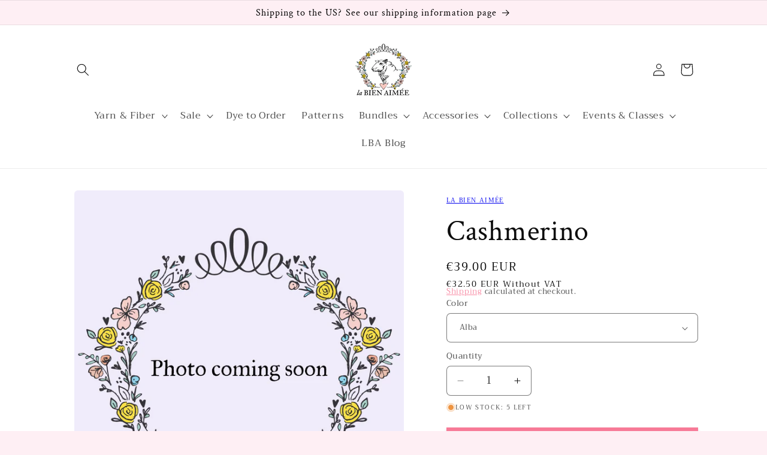

--- FILE ---
content_type: application/x-javascript
request_url: https://app.cart-bot.net/public/status/shop/loisivethe.myshopify.com.js?1769014574
body_size: -321
content:
var giftbee_settings_updated='1717772444c';

--- FILE ---
content_type: text/javascript
request_url: https://www.labienaimee.com/cdn/shop/t/40/assets/media-gallery.js?v=4100932778872866071724875549
body_size: 745
content:
customElements.get("media-gallery")||customElements.define("media-gallery",class extends HTMLElement{constructor(){super(),this.elements={liveRegion:this.querySelector('[id^="GalleryStatus"]'),viewer:this.querySelector('[id^="GalleryViewer"]'),thumbnails:this.querySelector('[id^="GalleryThumbnails"]')},this.mql=window.matchMedia("(min-width: 750px)"),this.elements.thumbnails&&(this.elements.viewer.addEventListener("slideChanged",debounce(this.onSlideChanged.bind(this),500)),this.elements.thumbnails.querySelectorAll("[data-target]").forEach(mediaToSwitch=>{mediaToSwitch.querySelector("button").addEventListener("click",this.setActiveMedia.bind(this,mediaToSwitch.dataset.target,!1))}),this.dataset.desktopLayout.includes("thumbnail")&&this.mql.matches&&this.removeListSemantic())}onSlideChanged(event){const thumbnail=this.elements.thumbnails.querySelector(`[data-target="${event.detail.currentElement.dataset.mediaId}"]`);this.setActiveThumbnail(thumbnail)}setActiveMedia(mediaId,prepend){const activeMedia=this.elements.viewer.querySelector(`[data-media-id="${mediaId}"]`);if(this.elements.viewer.querySelectorAll("[data-media-id]").forEach(element=>{element.classList.remove("is-active")}),activeMedia.classList.add("is-active"),this.querySelector("#productOptions")){let u2=function(t){t.updateOptions(),t.updateMasterId(),t.updateURL(),t.checkOptions(),t.updateVariantInput(),t.renderProductInfo()};var u=u2;this.j=this.j||JSON.parse(this.querySelector("#productOptions").textContent),this.v=this.v||JSON.parse(this.querySelector("#productVariants").textContent);const m=mediaId.split("__main-")[1];let p=this.j.length-1;const s=this.parentNode.nextElementSibling.querySelector("variant-selects"),o=this.parentNode.nextElementSibling.querySelector("variant-radios");if(this.hasAttribute("multiple-images")){const a=activeMedia.querySelector("img").alt;s?s.querySelectorAll("option").forEach(e=>{a==e.value&&(e.selected=!0,u2(s))}):o.querySelectorAll("input").forEach(e=>{a==e.value?(e.checked=!0,u2(o)):e.checked=!1})}else this.v.forEach(i=>{if(s&&s.currentVariant&&s.currentVariant.featured_media&&s.currentVariant.featured_media.id===i.featured_media.id)return;(i.featured_media&&i.featured_media.id)==m&&(s?i.options&&(i.options.forEach(optionText=>{const option=Array.from(s.querySelectorAll("option")).find(op=>optionText==op.value);option&&(option.selected=!0)}),u2(s)):o.querySelectorAll("input").forEach(t2=>{t2.value.includes(i.options[p])&&(t2.checked=!0,u2(o))}))})}if(prepend){if(activeMedia.parentElement.prepend(activeMedia),this.elements.thumbnails){const activeThumbnail2=this.elements.thumbnails.querySelector(`[data-target="${mediaId}"]`);activeThumbnail2.parentElement.prepend(activeThumbnail2)}this.elements.viewer.slider&&this.elements.viewer.resetPages()}if(this.preventStickyHeader(),window.setTimeout(()=>{this.elements.thumbnails&&activeMedia.parentElement.scrollTo({left:activeMedia.offsetLeft}),(!this.elements.thumbnails||this.dataset.desktopLayout==="stacked")&&activeMedia.scrollIntoView({behavior:"smooth"})}),this.playActiveMedia(activeMedia),!this.elements.thumbnails)return;const activeThumbnail=this.elements.thumbnails.querySelector(`[data-target="${mediaId}"]`);this.setActiveThumbnail(activeThumbnail),this.announceLiveRegion(activeMedia,activeThumbnail.dataset.mediaPosition)}setActiveThumbnail(thumbnail){!this.elements.thumbnails||!thumbnail||(this.elements.thumbnails.querySelectorAll("button").forEach(element=>element.removeAttribute("aria-current")),thumbnail.querySelector("button").setAttribute("aria-current",!0),!this.elements.thumbnails.isSlideVisible(thumbnail,10)&&this.elements.thumbnails.slider.scrollTo({left:thumbnail.offsetLeft}))}announceLiveRegion(activeItem,position){const image=activeItem.querySelector(".product__modal-opener--image img");image&&(image.onload=()=>{this.elements.liveRegion.setAttribute("aria-hidden",!1),this.elements.liveRegion.innerHTML=window.accessibilityStrings.imageAvailable.replace("[index]",position),setTimeout(()=>{this.elements.liveRegion.setAttribute("aria-hidden",!0)},2e3)},image.src=image.src)}playActiveMedia(activeItem){window.pauseAllMedia();const deferredMedia=activeItem.querySelector(".deferred-media");deferredMedia&&deferredMedia.loadContent(!1)}preventStickyHeader(){this.stickyHeader=this.stickyHeader||document.querySelector("sticky-header"),this.stickyHeader&&this.stickyHeader.dispatchEvent(new Event("preventHeaderReveal"))}removeListSemantic(){this.elements.viewer.slider&&(this.elements.viewer.slider.setAttribute("role","presentation"),this.elements.viewer.sliderItems.forEach(slide=>slide.setAttribute("role","presentation")))}});
//# sourceMappingURL=/cdn/shop/t/40/assets/media-gallery.js.map?v=4100932778872866071724875549
